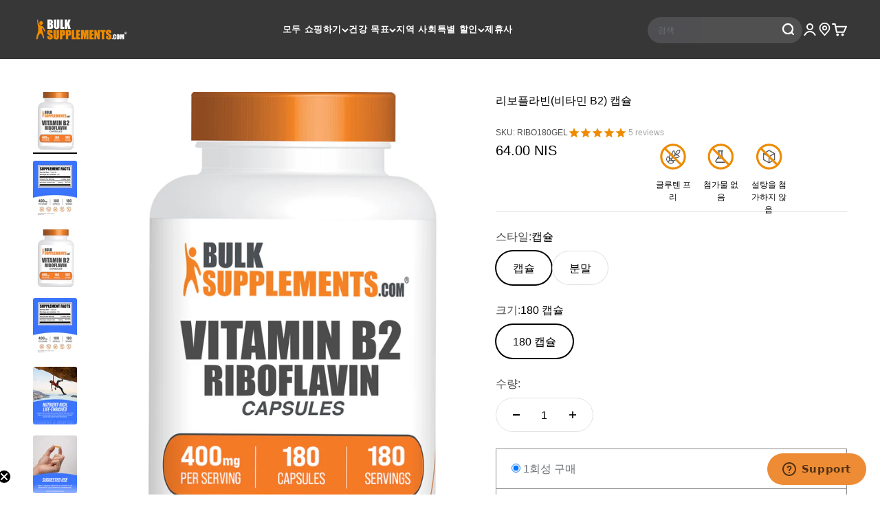

--- FILE ---
content_type: text/javascript; charset=utf-8
request_url: https://www.bulksupplements.com/ko-il/cart/update.js
body_size: 541
content:
{"token":"hWN7sWhgZJh0aPN3npErnl45?key=0d26315d59c2f02265b2b5b8c15b7e15","note":null,"attributes":{"language":"ko"},"original_total_price":0,"total_price":0,"total_discount":0,"total_weight":0.0,"item_count":0,"items":[],"requires_shipping":false,"currency":"ILS","items_subtotal_price":0,"cart_level_discount_applications":[],"discount_codes":[],"items_changelog":{"added":[]}}

--- FILE ---
content_type: text/javascript; charset=utf-8
request_url: https://www.bulksupplements.com/ko-il/cart.js
body_size: -758
content:
{"token":"hWN7sWhgZJh0aPN3npErnl45?key=0d26315d59c2f02265b2b5b8c15b7e15","note":"","attributes":{"language":"ko"},"original_total_price":0,"total_price":0,"total_discount":0,"total_weight":0.0,"item_count":0,"items":[],"requires_shipping":false,"currency":"ILS","items_subtotal_price":0,"cart_level_discount_applications":[],"discount_codes":[]}

--- FILE ---
content_type: text/javascript; charset=utf-8
request_url: https://www.bulksupplements.com/ko-il/cart.js
body_size: 9
content:
{"token":"hWN7sWhgZJh0aPN3npErnl45?key=0d26315d59c2f02265b2b5b8c15b7e15","note":"","attributes":{"language":"ko"},"original_total_price":0,"total_price":0,"total_discount":0,"total_weight":0.0,"item_count":0,"items":[],"requires_shipping":false,"currency":"ILS","items_subtotal_price":0,"cart_level_discount_applications":[],"discount_codes":[]}

--- FILE ---
content_type: text/javascript; charset=utf-8
request_url: https://www.bulksupplements.com/ko-il/products/%EB%A6%AC%EB%B3%B4%ED%94%8C%EB%9D%BC%EB%B9%88-%EC%95%8C%EC%95%BD.js
body_size: 1794
content:
{"id":7702360752322,"title":"리보플라빈(비타민 B2) 캡슐","handle":"리보플라빈-알약","description":"리보플라빈 캡슐을 소개합니다. 일상 영양 섭취의 핵심입니다. 우리는 좋은 건강의 기초가 필수 영양소에 있다고 믿으며, 비타민 B2 보충제인 리보플라빈 캡슐은 이 원칙을 증명합니다. 정밀하게 제조된 이 캡슐은 첨가물이나 불필요한 당분 없이 여러분의 건강을 지원하도록 설계되었습니다!","published_at":"2023-08-22T13:56:19-07:00","created_at":"2023-08-22T13:52:40-07:00","vendor":"BulkSupplements.com","type":"비타민 B","tags":["Best Seller","bitamin","bvitamin","Capsules","Els PW 8602","Energy","Energy Supplements","Form_capsules","Heart health","Hot Buys","Mens Health","Mood Support","Preworkout","Prop65","riboflavin 5 phosphate b2","Senior Health","Vision Health","Vitamin B","Vitamins","Vitamins \u0026 Minerals","vitimin","vitma","vitman","vitmin","vitsmin","Womens Health"],"price":6100,"price_min":6100,"price_max":15400,"available":true,"price_varies":true,"compare_at_price":null,"compare_at_price_min":0,"compare_at_price_max":0,"compare_at_price_varies":false,"variants":[{"id":43453761978562,"title":"캡슐 \/ 180 캡슐","option1":"캡슐","option2":"180 캡슐","option3":null,"sku":"RIBO180GEL","requires_shipping":true,"taxable":true,"featured_image":{"id":42728241987778,"product_id":7702360752322,"position":7,"created_at":"2025-09-09T08:36:06-07:00","updated_at":"2025-12-10T12:27:14-08:00","alt":null,"width":1139,"height":1500,"src":"https:\/\/cdn.shopify.com\/s\/files\/1\/0114\/8869\/0276\/files\/Vitamin-B2-Riboflavin-Capsules-180ct-Main-Image-V002_7c6d48ef-2a3b-4e7a-baed-3010f0ef2c3f.jpg?v=1765398434","variant_ids":[43453761978562]},"available":true,"name":"리보플라빈(비타민 B2) 캡슐 - 캡슐 \/ 180 캡슐","public_title":"캡슐 \/ 180 캡슐","options":["캡슐","180 캡슐"],"price":6400,"weight":150,"compare_at_price":null,"inventory_management":"shopify","barcode":"849720042910","featured_media":{"alt":null,"id":34319378284738,"position":7,"preview_image":{"aspect_ratio":0.759,"height":1500,"width":1139,"src":"https:\/\/cdn.shopify.com\/s\/files\/1\/0114\/8869\/0276\/files\/Vitamin-B2-Riboflavin-Capsules-180ct-Main-Image-V002_7c6d48ef-2a3b-4e7a-baed-3010f0ef2c3f.jpg?v=1765398434"}},"quantity_rule":{"min":1,"max":null,"increment":1},"quantity_price_breaks":[],"requires_selling_plan":false,"selling_plan_allocations":[{"price_adjustments":[{"position":1,"price":5760}],"price":5760,"compare_at_price":6400,"per_delivery_price":5760,"selling_plan_id":1315176642,"selling_plan_group_id":"657af039dc9093e89434d143e74ee63ea4d1edae"},{"price_adjustments":[{"position":1,"price":5760}],"price":5760,"compare_at_price":6400,"per_delivery_price":5760,"selling_plan_id":1315209410,"selling_plan_group_id":"657af039dc9093e89434d143e74ee63ea4d1edae"},{"price_adjustments":[{"position":1,"price":5760}],"price":5760,"compare_at_price":6400,"per_delivery_price":5760,"selling_plan_id":1315242178,"selling_plan_group_id":"657af039dc9093e89434d143e74ee63ea4d1edae"},{"price_adjustments":[{"position":1,"price":5760}],"price":5760,"compare_at_price":6400,"per_delivery_price":5760,"selling_plan_id":1315274946,"selling_plan_group_id":"657af039dc9093e89434d143e74ee63ea4d1edae"},{"price_adjustments":[{"position":1,"price":5760}],"price":5760,"compare_at_price":6400,"per_delivery_price":5760,"selling_plan_id":1315307714,"selling_plan_group_id":"657af039dc9093e89434d143e74ee63ea4d1edae"},{"price_adjustments":[{"position":1,"price":5760}],"price":5760,"compare_at_price":6400,"per_delivery_price":5760,"selling_plan_id":1315340482,"selling_plan_group_id":"657af039dc9093e89434d143e74ee63ea4d1edae"}]},{"id":44315482816706,"title":"분말 \/ 100 그램 (3.5 온스)","option1":"분말","option2":"100 그램 (3.5 온스)","option3":null,"sku":"RIBO100","requires_shipping":true,"taxable":true,"featured_image":{"id":43466306060482,"product_id":7702360752322,"position":8,"created_at":"2025-11-25T08:52:49-08:00","updated_at":"2025-12-10T12:27:14-08:00","alt":null,"width":1139,"height":1500,"src":"https:\/\/cdn.shopify.com\/s\/files\/1\/0114\/8869\/0276\/files\/Vitamin-B2-Riboflavin-Powder-100g-Main-Image-V002_bc5a1e34-9c38-4cf9-9b92-88c53c9b152b.jpg?v=1765398434","variant_ids":[44315482816706]},"available":true,"name":"리보플라빈(비타민 B2) 캡슐 - 분말 \/ 100 그램 (3.5 온스)","public_title":"분말 \/ 100 그램 (3.5 온스)","options":["분말","100 그램 (3.5 온스)"],"price":6100,"weight":100,"compare_at_price":null,"inventory_management":"shopify","barcode":"849720008084","featured_media":{"alt":null,"id":35016487108802,"position":8,"preview_image":{"aspect_ratio":0.759,"height":1500,"width":1139,"src":"https:\/\/cdn.shopify.com\/s\/files\/1\/0114\/8869\/0276\/files\/Vitamin-B2-Riboflavin-Powder-100g-Main-Image-V002_bc5a1e34-9c38-4cf9-9b92-88c53c9b152b.jpg?v=1765398434"}},"quantity_rule":{"min":1,"max":null,"increment":1},"quantity_price_breaks":[],"requires_selling_plan":false,"selling_plan_allocations":[{"price_adjustments":[{"position":1,"price":5490}],"price":5490,"compare_at_price":6100,"per_delivery_price":5490,"selling_plan_id":1315176642,"selling_plan_group_id":"657af039dc9093e89434d143e74ee63ea4d1edae"},{"price_adjustments":[{"position":1,"price":5490}],"price":5490,"compare_at_price":6100,"per_delivery_price":5490,"selling_plan_id":1315209410,"selling_plan_group_id":"657af039dc9093e89434d143e74ee63ea4d1edae"},{"price_adjustments":[{"position":1,"price":5490}],"price":5490,"compare_at_price":6100,"per_delivery_price":5490,"selling_plan_id":1315242178,"selling_plan_group_id":"657af039dc9093e89434d143e74ee63ea4d1edae"},{"price_adjustments":[{"position":1,"price":5490}],"price":5490,"compare_at_price":6100,"per_delivery_price":5490,"selling_plan_id":1315274946,"selling_plan_group_id":"657af039dc9093e89434d143e74ee63ea4d1edae"},{"price_adjustments":[{"position":1,"price":5490}],"price":5490,"compare_at_price":6100,"per_delivery_price":5490,"selling_plan_id":1315307714,"selling_plan_group_id":"657af039dc9093e89434d143e74ee63ea4d1edae"},{"price_adjustments":[{"position":1,"price":5490}],"price":5490,"compare_at_price":6100,"per_delivery_price":5490,"selling_plan_id":1315340482,"selling_plan_group_id":"657af039dc9093e89434d143e74ee63ea4d1edae"}]},{"id":44315485405378,"title":"분말 \/ 250 그램 (8.8 온스)","option1":"분말","option2":"250 그램 (8.8 온스)","option3":null,"sku":"RIBO250","requires_shipping":true,"taxable":true,"featured_image":{"id":43466307698882,"product_id":7702360752322,"position":9,"created_at":"2025-11-25T08:53:02-08:00","updated_at":"2025-12-10T12:27:14-08:00","alt":null,"width":1139,"height":1500,"src":"https:\/\/cdn.shopify.com\/s\/files\/1\/0114\/8869\/0276\/files\/Vitamin-B2-Riboflavin-Powder-250g-Main-Image-V002_6fa3b416-5333-465e-91a0-77fd15271787.jpg?v=1765398434","variant_ids":[44315485405378]},"available":true,"name":"리보플라빈(비타민 B2) 캡슐 - 분말 \/ 250 그램 (8.8 온스)","public_title":"분말 \/ 250 그램 (8.8 온스)","options":["분말","250 그램 (8.8 온스)"],"price":9900,"weight":250,"compare_at_price":null,"inventory_management":"shopify","barcode":"849720008091","featured_media":{"alt":null,"id":35016488747202,"position":9,"preview_image":{"aspect_ratio":0.759,"height":1500,"width":1139,"src":"https:\/\/cdn.shopify.com\/s\/files\/1\/0114\/8869\/0276\/files\/Vitamin-B2-Riboflavin-Powder-250g-Main-Image-V002_6fa3b416-5333-465e-91a0-77fd15271787.jpg?v=1765398434"}},"quantity_rule":{"min":1,"max":null,"increment":1},"quantity_price_breaks":[],"requires_selling_plan":false,"selling_plan_allocations":[{"price_adjustments":[{"position":1,"price":8910}],"price":8910,"compare_at_price":9900,"per_delivery_price":8910,"selling_plan_id":1315176642,"selling_plan_group_id":"657af039dc9093e89434d143e74ee63ea4d1edae"},{"price_adjustments":[{"position":1,"price":8910}],"price":8910,"compare_at_price":9900,"per_delivery_price":8910,"selling_plan_id":1315209410,"selling_plan_group_id":"657af039dc9093e89434d143e74ee63ea4d1edae"},{"price_adjustments":[{"position":1,"price":8910}],"price":8910,"compare_at_price":9900,"per_delivery_price":8910,"selling_plan_id":1315242178,"selling_plan_group_id":"657af039dc9093e89434d143e74ee63ea4d1edae"},{"price_adjustments":[{"position":1,"price":8910}],"price":8910,"compare_at_price":9900,"per_delivery_price":8910,"selling_plan_id":1315274946,"selling_plan_group_id":"657af039dc9093e89434d143e74ee63ea4d1edae"},{"price_adjustments":[{"position":1,"price":8910}],"price":8910,"compare_at_price":9900,"per_delivery_price":8910,"selling_plan_id":1315307714,"selling_plan_group_id":"657af039dc9093e89434d143e74ee63ea4d1edae"},{"price_adjustments":[{"position":1,"price":8910}],"price":8910,"compare_at_price":9900,"per_delivery_price":8910,"selling_plan_id":1315340482,"selling_plan_group_id":"657af039dc9093e89434d143e74ee63ea4d1edae"}]},{"id":44315486355650,"title":"분말 \/ 500 그램 (1.1 파운드)","option1":"분말","option2":"500 그램 (1.1 파운드)","option3":null,"sku":"RIBO500","requires_shipping":true,"taxable":true,"featured_image":{"id":43466308681922,"product_id":7702360752322,"position":10,"created_at":"2025-11-25T08:53:12-08:00","updated_at":"2025-12-10T12:27:14-08:00","alt":null,"width":1139,"height":1500,"src":"https:\/\/cdn.shopify.com\/s\/files\/1\/0114\/8869\/0276\/files\/Vitamin-B2-Riboflavin-Powder-500g-Main-Image-V002_1a8e4322-0f20-466b-afae-3eb24635c3e8.jpg?v=1765398434","variant_ids":[44315486355650]},"available":true,"name":"리보플라빈(비타민 B2) 캡슐 - 분말 \/ 500 그램 (1.1 파운드)","public_title":"분말 \/ 500 그램 (1.1 파운드)","options":["분말","500 그램 (1.1 파운드)"],"price":15400,"weight":500,"compare_at_price":null,"inventory_management":"shopify","barcode":"849720008107","featured_media":{"alt":null,"id":35016489730242,"position":10,"preview_image":{"aspect_ratio":0.759,"height":1500,"width":1139,"src":"https:\/\/cdn.shopify.com\/s\/files\/1\/0114\/8869\/0276\/files\/Vitamin-B2-Riboflavin-Powder-500g-Main-Image-V002_1a8e4322-0f20-466b-afae-3eb24635c3e8.jpg?v=1765398434"}},"quantity_rule":{"min":1,"max":null,"increment":1},"quantity_price_breaks":[],"requires_selling_plan":false,"selling_plan_allocations":[{"price_adjustments":[{"position":1,"price":13860}],"price":13860,"compare_at_price":15400,"per_delivery_price":13860,"selling_plan_id":1315176642,"selling_plan_group_id":"657af039dc9093e89434d143e74ee63ea4d1edae"},{"price_adjustments":[{"position":1,"price":13860}],"price":13860,"compare_at_price":15400,"per_delivery_price":13860,"selling_plan_id":1315209410,"selling_plan_group_id":"657af039dc9093e89434d143e74ee63ea4d1edae"},{"price_adjustments":[{"position":1,"price":13860}],"price":13860,"compare_at_price":15400,"per_delivery_price":13860,"selling_plan_id":1315242178,"selling_plan_group_id":"657af039dc9093e89434d143e74ee63ea4d1edae"},{"price_adjustments":[{"position":1,"price":13860}],"price":13860,"compare_at_price":15400,"per_delivery_price":13860,"selling_plan_id":1315274946,"selling_plan_group_id":"657af039dc9093e89434d143e74ee63ea4d1edae"},{"price_adjustments":[{"position":1,"price":13860}],"price":13860,"compare_at_price":15400,"per_delivery_price":13860,"selling_plan_id":1315307714,"selling_plan_group_id":"657af039dc9093e89434d143e74ee63ea4d1edae"},{"price_adjustments":[{"position":1,"price":13860}],"price":13860,"compare_at_price":15400,"per_delivery_price":13860,"selling_plan_id":1315340482,"selling_plan_group_id":"657af039dc9093e89434d143e74ee63ea4d1edae"}]}],"images":["\/\/cdn.shopify.com\/s\/files\/1\/0114\/8869\/0276\/files\/Vitamin-B2-Riboflavin-Capsules-180ct-Main-Image-V002.jpg?v=1762198536","\/\/cdn.shopify.com\/s\/files\/1\/0114\/8869\/0276\/files\/Riboflavin-Capsules-240ct-Label-V004.jpg?v=1765398434","\/\/cdn.shopify.com\/s\/files\/1\/0114\/8869\/0276\/files\/Riboflavin-Vitamin-B2-Category-Image.jpg?v=1765398434","\/\/cdn.shopify.com\/s\/files\/1\/0114\/8869\/0276\/files\/Riboflavin-Vitamin-B2-Capsules-Suggested-Use-Image-V002.jpg?v=1765398434","\/\/cdn.shopify.com\/s\/files\/1\/0114\/8869\/0276\/files\/Trusted-Quality.jpg?v=1767805491","\/\/cdn.shopify.com\/s\/files\/1\/0114\/8869\/0276\/files\/Riboflavin-Capsules-180ct-Bag-Label.jpg?v=1765398434","\/\/cdn.shopify.com\/s\/files\/1\/0114\/8869\/0276\/files\/Vitamin-B2-Riboflavin-Capsules-180ct-Main-Image-V002_7c6d48ef-2a3b-4e7a-baed-3010f0ef2c3f.jpg?v=1765398434","\/\/cdn.shopify.com\/s\/files\/1\/0114\/8869\/0276\/files\/Vitamin-B2-Riboflavin-Powder-100g-Main-Image-V002_bc5a1e34-9c38-4cf9-9b92-88c53c9b152b.jpg?v=1765398434","\/\/cdn.shopify.com\/s\/files\/1\/0114\/8869\/0276\/files\/Vitamin-B2-Riboflavin-Powder-250g-Main-Image-V002_6fa3b416-5333-465e-91a0-77fd15271787.jpg?v=1765398434","\/\/cdn.shopify.com\/s\/files\/1\/0114\/8869\/0276\/files\/Vitamin-B2-Riboflavin-Powder-500g-Main-Image-V002_1a8e4322-0f20-466b-afae-3eb24635c3e8.jpg?v=1765398434"],"featured_image":"\/\/cdn.shopify.com\/s\/files\/1\/0114\/8869\/0276\/files\/Vitamin-B2-Riboflavin-Capsules-180ct-Main-Image-V002.jpg?v=1762198536","options":[{"name":"스타일","position":1,"values":["캡슐","분말"]},{"name":"크기","position":2,"values":["180 캡슐","100 그램 (3.5 온스)","250 그램 (8.8 온스)","500 그램 (1.1 파운드)"]}],"url":"\/ko-il\/products\/%EB%A6%AC%EB%B3%B4%ED%94%8C%EB%9D%BC%EB%B9%88-%EC%95%8C%EC%95%BD","media":[{"alt":"BulkSupplements.com Riboflavin (Vitamin B2) 400mg 180 capsules bottle image","id":33532271886530,"position":1,"preview_image":{"aspect_ratio":0.759,"height":1500,"width":1139,"src":"https:\/\/cdn.shopify.com\/s\/files\/1\/0114\/8869\/0276\/files\/Vitamin-B2-Riboflavin-Capsules-180ct-Main-Image-V002.jpg?v=1762198536"},"aspect_ratio":0.759,"height":1500,"media_type":"image","src":"https:\/\/cdn.shopify.com\/s\/files\/1\/0114\/8869\/0276\/files\/Vitamin-B2-Riboflavin-Capsules-180ct-Main-Image-V002.jpg?v=1762198536","width":1139},{"alt":"Riboflavin Capsules 180ct Label","id":35178730717378,"position":2,"preview_image":{"aspect_ratio":0.759,"height":1500,"width":1139,"src":"https:\/\/cdn.shopify.com\/s\/files\/1\/0114\/8869\/0276\/files\/Riboflavin-Capsules-240ct-Label-V004.jpg?v=1765398434"},"aspect_ratio":0.759,"height":1500,"media_type":"image","src":"https:\/\/cdn.shopify.com\/s\/files\/1\/0114\/8869\/0276\/files\/Riboflavin-Capsules-240ct-Label-V004.jpg?v=1765398434","width":1139},{"alt":"Vitamins and minerals category image","id":32831790514370,"position":3,"preview_image":{"aspect_ratio":0.759,"height":1500,"width":1139,"src":"https:\/\/cdn.shopify.com\/s\/files\/1\/0114\/8869\/0276\/files\/Riboflavin-Vitamin-B2-Category-Image.jpg?v=1765398434"},"aspect_ratio":0.759,"height":1500,"media_type":"image","src":"https:\/\/cdn.shopify.com\/s\/files\/1\/0114\/8869\/0276\/files\/Riboflavin-Vitamin-B2-Category-Image.jpg?v=1765398434","width":1139},{"alt":"Riboflavin (Vitamin B2) capsules suggested use image","id":33521559011522,"position":4,"preview_image":{"aspect_ratio":0.759,"height":1500,"width":1139,"src":"https:\/\/cdn.shopify.com\/s\/files\/1\/0114\/8869\/0276\/files\/Riboflavin-Vitamin-B2-Capsules-Suggested-Use-Image-V002.jpg?v=1765398434"},"aspect_ratio":0.759,"height":1500,"media_type":"image","src":"https:\/\/cdn.shopify.com\/s\/files\/1\/0114\/8869\/0276\/files\/Riboflavin-Vitamin-B2-Capsules-Suggested-Use-Image-V002.jpg?v=1765398434","width":1139},{"alt":"Trusted quality image","id":32443113242818,"position":5,"preview_image":{"aspect_ratio":0.759,"height":1500,"width":1139,"src":"https:\/\/cdn.shopify.com\/s\/files\/1\/0114\/8869\/0276\/files\/Trusted-Quality.jpg?v=1767805491"},"aspect_ratio":0.759,"height":1500,"media_type":"image","src":"https:\/\/cdn.shopify.com\/s\/files\/1\/0114\/8869\/0276\/files\/Trusted-Quality.jpg?v=1767805491","width":1139},{"alt":"Riboflavin Capsules 180ct Bag Label","id":35178730684610,"position":6,"preview_image":{"aspect_ratio":1.001,"height":718,"width":719,"src":"https:\/\/cdn.shopify.com\/s\/files\/1\/0114\/8869\/0276\/files\/Riboflavin-Capsules-180ct-Bag-Label.jpg?v=1765398434"},"aspect_ratio":1.001,"height":718,"media_type":"image","src":"https:\/\/cdn.shopify.com\/s\/files\/1\/0114\/8869\/0276\/files\/Riboflavin-Capsules-180ct-Bag-Label.jpg?v=1765398434","width":719},{"alt":null,"id":34319378284738,"position":7,"preview_image":{"aspect_ratio":0.759,"height":1500,"width":1139,"src":"https:\/\/cdn.shopify.com\/s\/files\/1\/0114\/8869\/0276\/files\/Vitamin-B2-Riboflavin-Capsules-180ct-Main-Image-V002_7c6d48ef-2a3b-4e7a-baed-3010f0ef2c3f.jpg?v=1765398434"},"aspect_ratio":0.759,"height":1500,"media_type":"image","src":"https:\/\/cdn.shopify.com\/s\/files\/1\/0114\/8869\/0276\/files\/Vitamin-B2-Riboflavin-Capsules-180ct-Main-Image-V002_7c6d48ef-2a3b-4e7a-baed-3010f0ef2c3f.jpg?v=1765398434","width":1139},{"alt":null,"id":35016487108802,"position":8,"preview_image":{"aspect_ratio":0.759,"height":1500,"width":1139,"src":"https:\/\/cdn.shopify.com\/s\/files\/1\/0114\/8869\/0276\/files\/Vitamin-B2-Riboflavin-Powder-100g-Main-Image-V002_bc5a1e34-9c38-4cf9-9b92-88c53c9b152b.jpg?v=1765398434"},"aspect_ratio":0.759,"height":1500,"media_type":"image","src":"https:\/\/cdn.shopify.com\/s\/files\/1\/0114\/8869\/0276\/files\/Vitamin-B2-Riboflavin-Powder-100g-Main-Image-V002_bc5a1e34-9c38-4cf9-9b92-88c53c9b152b.jpg?v=1765398434","width":1139},{"alt":null,"id":35016488747202,"position":9,"preview_image":{"aspect_ratio":0.759,"height":1500,"width":1139,"src":"https:\/\/cdn.shopify.com\/s\/files\/1\/0114\/8869\/0276\/files\/Vitamin-B2-Riboflavin-Powder-250g-Main-Image-V002_6fa3b416-5333-465e-91a0-77fd15271787.jpg?v=1765398434"},"aspect_ratio":0.759,"height":1500,"media_type":"image","src":"https:\/\/cdn.shopify.com\/s\/files\/1\/0114\/8869\/0276\/files\/Vitamin-B2-Riboflavin-Powder-250g-Main-Image-V002_6fa3b416-5333-465e-91a0-77fd15271787.jpg?v=1765398434","width":1139},{"alt":null,"id":35016489730242,"position":10,"preview_image":{"aspect_ratio":0.759,"height":1500,"width":1139,"src":"https:\/\/cdn.shopify.com\/s\/files\/1\/0114\/8869\/0276\/files\/Vitamin-B2-Riboflavin-Powder-500g-Main-Image-V002_1a8e4322-0f20-466b-afae-3eb24635c3e8.jpg?v=1765398434"},"aspect_ratio":0.759,"height":1500,"media_type":"image","src":"https:\/\/cdn.shopify.com\/s\/files\/1\/0114\/8869\/0276\/files\/Vitamin-B2-Riboflavin-Powder-500g-Main-Image-V002_1a8e4322-0f20-466b-afae-3eb24635c3e8.jpg?v=1765398434","width":1139}],"requires_selling_plan":false,"selling_plan_groups":[{"id":"657af039dc9093e89434d143e74ee63ea4d1edae","name":"구독하고 저장하세요","options":[{"name":"배달 간격","position":1,"values":["1개월마다 배송","2개월마다 배송","3개월마다 배송","4개월마다 배송","5개월마다 배송","6개월마다 배송"]}],"selling_plans":[{"id":1315176642,"name":"1개월마다 배송, 10% 할인","description":null,"options":[{"name":"배달 간격","position":1,"value":"1개월마다 배송"}],"recurring_deliveries":true,"price_adjustments":[{"order_count":null,"position":1,"value_type":"percentage","value":10}]},{"id":1315209410,"name":"2개월마다 배송, 10% 할인","description":null,"options":[{"name":"배달 간격","position":1,"value":"2개월마다 배송"}],"recurring_deliveries":true,"price_adjustments":[{"order_count":null,"position":1,"value_type":"percentage","value":10}]},{"id":1315242178,"name":"3개월마다 배송, 10% 할인","description":null,"options":[{"name":"배달 간격","position":1,"value":"3개월마다 배송"}],"recurring_deliveries":true,"price_adjustments":[{"order_count":null,"position":1,"value_type":"percentage","value":10}]},{"id":1315274946,"name":"4개월마다 배송, 10% 할인","description":null,"options":[{"name":"배달 간격","position":1,"value":"4개월마다 배송"}],"recurring_deliveries":true,"price_adjustments":[{"order_count":null,"position":1,"value_type":"percentage","value":10}]},{"id":1315307714,"name":"5개월마다 배송, 10% 할인","description":null,"options":[{"name":"배달 간격","position":1,"value":"5개월마다 배송"}],"recurring_deliveries":true,"price_adjustments":[{"order_count":null,"position":1,"value_type":"percentage","value":10}]},{"id":1315340482,"name":"6개월마다 배송, 10% 할인","description":null,"options":[{"name":"배달 간격","position":1,"value":"6개월마다 배송"}],"recurring_deliveries":true,"price_adjustments":[{"order_count":null,"position":1,"value_type":"percentage","value":10}]}],"app_id":null}]}

--- FILE ---
content_type: text/javascript; charset=utf-8
request_url: https://www.bulksupplements.com/ko-il/cart.js
body_size: 1
content:
{"token":"hWN7sWhgZJh0aPN3npErnl45?key=0d26315d59c2f02265b2b5b8c15b7e15","note":"","attributes":{"language":"ko"},"original_total_price":0,"total_price":0,"total_discount":0,"total_weight":0.0,"item_count":0,"items":[],"requires_shipping":false,"currency":"ILS","items_subtotal_price":0,"cart_level_discount_applications":[],"discount_codes":[]}

--- FILE ---
content_type: text/javascript; charset=utf-8
request_url: https://www.bulksupplements.com/ko-il/products/multivitamin-for-men-over-50.js
body_size: 998
content:
{"id":7928129093826,"title":"남성용 50세 이상 종합비타민 소프트젤","handle":"multivitamin-for-men-over-50","description":"50세 이상 남성을 위한 멀티비타민 소프트젤은 50세 이상 남성의 고유한 영양 요구를 충족하도록 정성스럽게 제작되었습니다. 필수 비타민과 미네랄의 종합적인 혼합물로 강화된 이 소프트젤은 성숙한 남성의 전반적인 건강, 활력 및 웰빙을 증진하도록 설계되었습니다. 각 소프트젤에는 심장 건강, 뼈 강도, 에너지 수준 등 노화와 관련된 특정 건강 문제를 겨냥한 영양소가 가득하여 활기차고 에너지 넘치는 생활을 유지할 수 있도록 도와줍니다.","published_at":"2024-04-19T09:10:06-07:00","created_at":"2024-04-19T08:27:07-07:00","vendor":"BulkSupplements.com","type":"다양한 비타민","tags":["Amino Acids","Antioxidants","Bone Health","Bowel Support","Els PW 8602","Form_Softgel","Intestinal Support","Magnesium","Mens Health","mineral supplements","Minerals","multiviatimin","Nerve Health","Nervous System Health","NEW IMMUNITY","omega","Prop65","Prostate Health","Senior Health","Sexual Health","Skin Health","Stomach Health","trace minerals","Vision Health","Vitamin A","Vitamin B","Vitamin C","Vitamin D","Vitamin E","Vitamin K","Vitamins","Vitamins \u0026 Minerals","vitimin","vitma","vitman","vitmin","vitsmin","Weight Loss","Zinc"],"price":10300,"price_min":10300,"price_max":10300,"available":true,"price_varies":false,"compare_at_price":null,"compare_at_price_min":0,"compare_at_price_max":0,"compare_at_price_varies":false,"variants":[{"id":44506114851010,"title":"소프트젤 \/ 300 소프트젤","option1":"소프트젤","option2":"300 소프트젤","option3":null,"sku":"MLTIVITM50300SG","requires_shipping":true,"taxable":true,"featured_image":{"id":40613792743618,"product_id":7928129093826,"position":1,"created_at":"2024-08-20T08:54:24-07:00","updated_at":"2025-11-03T11:38:53-08:00","alt":"BulkSupplements.com Multivitamins for Men 50+ 300 softgels bottle image","width":2048,"height":2048,"src":"https:\/\/cdn.shopify.com\/s\/files\/1\/0114\/8869\/0276\/files\/MLTI.MENS.50_.300ct.jpg?v=1762198733","variant_ids":[44506114851010]},"available":true,"name":"남성용 50세 이상 종합비타민 소프트젤 - 소프트젤 \/ 300 소프트젤","public_title":"소프트젤 \/ 300 소프트젤","options":["소프트젤","300 소프트젤"],"price":10300,"weight":519,"compare_at_price":null,"inventory_management":"shopify","barcode":"849720043399","featured_media":{"alt":"BulkSupplements.com Multivitamins for Men 50+ 300 softgels bottle image","id":32998163185858,"position":1,"preview_image":{"aspect_ratio":1.0,"height":2048,"width":2048,"src":"https:\/\/cdn.shopify.com\/s\/files\/1\/0114\/8869\/0276\/files\/MLTI.MENS.50_.300ct.jpg?v=1762198733"}},"quantity_rule":{"min":1,"max":null,"increment":1},"quantity_price_breaks":[],"requires_selling_plan":false,"selling_plan_allocations":[{"price_adjustments":[{"position":1,"price":9270}],"price":9270,"compare_at_price":10300,"per_delivery_price":9270,"selling_plan_id":1314160834,"selling_plan_group_id":"657af039dc9093e89434d143e74ee63ea4d1edae"},{"price_adjustments":[{"position":1,"price":9270}],"price":9270,"compare_at_price":10300,"per_delivery_price":9270,"selling_plan_id":1314193602,"selling_plan_group_id":"657af039dc9093e89434d143e74ee63ea4d1edae"},{"price_adjustments":[{"position":1,"price":9270}],"price":9270,"compare_at_price":10300,"per_delivery_price":9270,"selling_plan_id":1314226370,"selling_plan_group_id":"657af039dc9093e89434d143e74ee63ea4d1edae"},{"price_adjustments":[{"position":1,"price":9270}],"price":9270,"compare_at_price":10300,"per_delivery_price":9270,"selling_plan_id":1314259138,"selling_plan_group_id":"657af039dc9093e89434d143e74ee63ea4d1edae"},{"price_adjustments":[{"position":1,"price":9270}],"price":9270,"compare_at_price":10300,"per_delivery_price":9270,"selling_plan_id":1314291906,"selling_plan_group_id":"657af039dc9093e89434d143e74ee63ea4d1edae"},{"price_adjustments":[{"position":1,"price":9270}],"price":9270,"compare_at_price":10300,"per_delivery_price":9270,"selling_plan_id":1314324674,"selling_plan_group_id":"657af039dc9093e89434d143e74ee63ea4d1edae"}]}],"images":["\/\/cdn.shopify.com\/s\/files\/1\/0114\/8869\/0276\/files\/MLTI.MENS.50_.300ct.jpg?v=1762198733","\/\/cdn.shopify.com\/s\/files\/1\/0114\/8869\/0276\/files\/Multivitamins-for-Men-50_-Softgels-300ct-Label-V002.jpg?v=1746140215","\/\/cdn.shopify.com\/s\/files\/1\/0114\/8869\/0276\/files\/Multivitamins-for-Men-50-Plus-Softgels-Category-Image.jpg?v=1746140215","\/\/cdn.shopify.com\/s\/files\/1\/0114\/8869\/0276\/files\/Multivitamin-Softgels-Suggested-Use-Image-V002_1.jpg?v=1746198383","\/\/cdn.shopify.com\/s\/files\/1\/0114\/8869\/0276\/files\/Trusted-Quality.jpg?v=1767805491"],"featured_image":"\/\/cdn.shopify.com\/s\/files\/1\/0114\/8869\/0276\/files\/MLTI.MENS.50_.300ct.jpg?v=1762198733","options":[{"name":"스타일","position":1,"values":["소프트젤"]},{"name":"크기","position":2,"values":["300 소프트젤"]}],"url":"\/ko-il\/products\/multivitamin-for-men-over-50","media":[{"alt":"BulkSupplements.com Multivitamins for Men 50+ 300 softgels bottle image","id":32998163185858,"position":1,"preview_image":{"aspect_ratio":1.0,"height":2048,"width":2048,"src":"https:\/\/cdn.shopify.com\/s\/files\/1\/0114\/8869\/0276\/files\/MLTI.MENS.50_.300ct.jpg?v=1762198733"},"aspect_ratio":1.0,"height":2048,"media_type":"image","src":"https:\/\/cdn.shopify.com\/s\/files\/1\/0114\/8869\/0276\/files\/MLTI.MENS.50_.300ct.jpg?v=1762198733","width":2048},{"alt":"Multivitamins for men 50+ 300 softgels label","id":33654794682562,"position":2,"preview_image":{"aspect_ratio":0.759,"height":1500,"width":1139,"src":"https:\/\/cdn.shopify.com\/s\/files\/1\/0114\/8869\/0276\/files\/Multivitamins-for-Men-50_-Softgels-300ct-Label-V002.jpg?v=1746140215"},"aspect_ratio":0.759,"height":1500,"media_type":"image","src":"https:\/\/cdn.shopify.com\/s\/files\/1\/0114\/8869\/0276\/files\/Multivitamins-for-Men-50_-Softgels-300ct-Label-V002.jpg?v=1746140215","width":1139},{"alt":"Vitamins and minerals category image","id":32894843420866,"position":3,"preview_image":{"aspect_ratio":0.759,"height":1500,"width":1139,"src":"https:\/\/cdn.shopify.com\/s\/files\/1\/0114\/8869\/0276\/files\/Multivitamins-for-Men-50-Plus-Softgels-Category-Image.jpg?v=1746140215"},"aspect_ratio":0.759,"height":1500,"media_type":"image","src":"https:\/\/cdn.shopify.com\/s\/files\/1\/0114\/8869\/0276\/files\/Multivitamins-for-Men-50-Plus-Softgels-Category-Image.jpg?v=1746140215","width":1139},{"alt":"Multivitamins suggested use image","id":33654794715330,"position":4,"preview_image":{"aspect_ratio":0.759,"height":1500,"width":1139,"src":"https:\/\/cdn.shopify.com\/s\/files\/1\/0114\/8869\/0276\/files\/Multivitamin-Softgels-Suggested-Use-Image-V002_1.jpg?v=1746198383"},"aspect_ratio":0.759,"height":1500,"media_type":"image","src":"https:\/\/cdn.shopify.com\/s\/files\/1\/0114\/8869\/0276\/files\/Multivitamin-Softgels-Suggested-Use-Image-V002_1.jpg?v=1746198383","width":1139},{"alt":"Trusted quality image","id":32443113242818,"position":5,"preview_image":{"aspect_ratio":0.759,"height":1500,"width":1139,"src":"https:\/\/cdn.shopify.com\/s\/files\/1\/0114\/8869\/0276\/files\/Trusted-Quality.jpg?v=1767805491"},"aspect_ratio":0.759,"height":1500,"media_type":"image","src":"https:\/\/cdn.shopify.com\/s\/files\/1\/0114\/8869\/0276\/files\/Trusted-Quality.jpg?v=1767805491","width":1139}],"requires_selling_plan":false,"selling_plan_groups":[{"id":"657af039dc9093e89434d143e74ee63ea4d1edae","name":"구독하고 저장하세요","options":[{"name":"배달 간격","position":1,"values":["1개월마다 배송","2개월마다 배송","3개월마다 배송","4개월마다 배송","5개월마다 배송","6개월마다 배송"]}],"selling_plans":[{"id":1314160834,"name":"1개월마다 배송, 10% 할인","description":null,"options":[{"name":"배달 간격","position":1,"value":"1개월마다 배송"}],"recurring_deliveries":true,"price_adjustments":[{"order_count":null,"position":1,"value_type":"percentage","value":10}]},{"id":1314193602,"name":"2개월마다 배송, 10% 할인","description":null,"options":[{"name":"배달 간격","position":1,"value":"2개월마다 배송"}],"recurring_deliveries":true,"price_adjustments":[{"order_count":null,"position":1,"value_type":"percentage","value":10}]},{"id":1314226370,"name":"3개월마다 배송, 10% 할인","description":null,"options":[{"name":"배달 간격","position":1,"value":"3개월마다 배송"}],"recurring_deliveries":true,"price_adjustments":[{"order_count":null,"position":1,"value_type":"percentage","value":10}]},{"id":1314259138,"name":"4개월마다 배송, 10% 할인","description":null,"options":[{"name":"배달 간격","position":1,"value":"4개월마다 배송"}],"recurring_deliveries":true,"price_adjustments":[{"order_count":null,"position":1,"value_type":"percentage","value":10}]},{"id":1314291906,"name":"5개월마다 배송, 10% 할인","description":null,"options":[{"name":"배달 간격","position":1,"value":"5개월마다 배송"}],"recurring_deliveries":true,"price_adjustments":[{"order_count":null,"position":1,"value_type":"percentage","value":10}]},{"id":1314324674,"name":"6개월마다 배송, 10% 할인","description":null,"options":[{"name":"배달 간격","position":1,"value":"6개월마다 배송"}],"recurring_deliveries":true,"price_adjustments":[{"order_count":null,"position":1,"value_type":"percentage","value":10}]}],"app_id":null}]}

--- FILE ---
content_type: text/javascript; charset=utf-8
request_url: https://www.bulksupplements.com/ko-il/cart.js
body_size: -3
content:
{"token":"hWN7sWhgZJh0aPN3npErnl45?key=0d26315d59c2f02265b2b5b8c15b7e15","note":"","attributes":{"language":"ko"},"original_total_price":0,"total_price":0,"total_discount":0,"total_weight":0.0,"item_count":0,"items":[],"requires_shipping":false,"currency":"ILS","items_subtotal_price":0,"cart_level_discount_applications":[],"discount_codes":[]}

--- FILE ---
content_type: text/javascript; charset=utf-8
request_url: https://www.bulksupplements.com/ko-il/products/%EB%A6%AC%EB%B3%B4%ED%94%8C%EB%9D%BC%EB%B9%88-%EC%95%8C%EC%95%BD.js
body_size: 1977
content:
{"id":7702360752322,"title":"리보플라빈(비타민 B2) 캡슐","handle":"리보플라빈-알약","description":"리보플라빈 캡슐을 소개합니다. 일상 영양 섭취의 핵심입니다. 우리는 좋은 건강의 기초가 필수 영양소에 있다고 믿으며, 비타민 B2 보충제인 리보플라빈 캡슐은 이 원칙을 증명합니다. 정밀하게 제조된 이 캡슐은 첨가물이나 불필요한 당분 없이 여러분의 건강을 지원하도록 설계되었습니다!","published_at":"2023-08-22T13:56:19-07:00","created_at":"2023-08-22T13:52:40-07:00","vendor":"BulkSupplements.com","type":"비타민 B","tags":["Best Seller","bitamin","bvitamin","Capsules","Els PW 8602","Energy","Energy Supplements","Form_capsules","Heart health","Hot Buys","Mens Health","Mood Support","Preworkout","Prop65","riboflavin 5 phosphate b2","Senior Health","Vision Health","Vitamin B","Vitamins","Vitamins \u0026 Minerals","vitimin","vitma","vitman","vitmin","vitsmin","Womens Health"],"price":6100,"price_min":6100,"price_max":15400,"available":true,"price_varies":true,"compare_at_price":null,"compare_at_price_min":0,"compare_at_price_max":0,"compare_at_price_varies":false,"variants":[{"id":43453761978562,"title":"캡슐 \/ 180 캡슐","option1":"캡슐","option2":"180 캡슐","option3":null,"sku":"RIBO180GEL","requires_shipping":true,"taxable":true,"featured_image":{"id":42728241987778,"product_id":7702360752322,"position":7,"created_at":"2025-09-09T08:36:06-07:00","updated_at":"2025-12-10T12:27:14-08:00","alt":null,"width":1139,"height":1500,"src":"https:\/\/cdn.shopify.com\/s\/files\/1\/0114\/8869\/0276\/files\/Vitamin-B2-Riboflavin-Capsules-180ct-Main-Image-V002_7c6d48ef-2a3b-4e7a-baed-3010f0ef2c3f.jpg?v=1765398434","variant_ids":[43453761978562]},"available":true,"name":"리보플라빈(비타민 B2) 캡슐 - 캡슐 \/ 180 캡슐","public_title":"캡슐 \/ 180 캡슐","options":["캡슐","180 캡슐"],"price":6400,"weight":150,"compare_at_price":null,"inventory_management":"shopify","barcode":"849720042910","featured_media":{"alt":null,"id":34319378284738,"position":7,"preview_image":{"aspect_ratio":0.759,"height":1500,"width":1139,"src":"https:\/\/cdn.shopify.com\/s\/files\/1\/0114\/8869\/0276\/files\/Vitamin-B2-Riboflavin-Capsules-180ct-Main-Image-V002_7c6d48ef-2a3b-4e7a-baed-3010f0ef2c3f.jpg?v=1765398434"}},"quantity_rule":{"min":1,"max":null,"increment":1},"quantity_price_breaks":[],"requires_selling_plan":false,"selling_plan_allocations":[{"price_adjustments":[{"position":1,"price":5760}],"price":5760,"compare_at_price":6400,"per_delivery_price":5760,"selling_plan_id":1315176642,"selling_plan_group_id":"657af039dc9093e89434d143e74ee63ea4d1edae"},{"price_adjustments":[{"position":1,"price":5760}],"price":5760,"compare_at_price":6400,"per_delivery_price":5760,"selling_plan_id":1315209410,"selling_plan_group_id":"657af039dc9093e89434d143e74ee63ea4d1edae"},{"price_adjustments":[{"position":1,"price":5760}],"price":5760,"compare_at_price":6400,"per_delivery_price":5760,"selling_plan_id":1315242178,"selling_plan_group_id":"657af039dc9093e89434d143e74ee63ea4d1edae"},{"price_adjustments":[{"position":1,"price":5760}],"price":5760,"compare_at_price":6400,"per_delivery_price":5760,"selling_plan_id":1315274946,"selling_plan_group_id":"657af039dc9093e89434d143e74ee63ea4d1edae"},{"price_adjustments":[{"position":1,"price":5760}],"price":5760,"compare_at_price":6400,"per_delivery_price":5760,"selling_plan_id":1315307714,"selling_plan_group_id":"657af039dc9093e89434d143e74ee63ea4d1edae"},{"price_adjustments":[{"position":1,"price":5760}],"price":5760,"compare_at_price":6400,"per_delivery_price":5760,"selling_plan_id":1315340482,"selling_plan_group_id":"657af039dc9093e89434d143e74ee63ea4d1edae"}]},{"id":44315482816706,"title":"분말 \/ 100 그램 (3.5 온스)","option1":"분말","option2":"100 그램 (3.5 온스)","option3":null,"sku":"RIBO100","requires_shipping":true,"taxable":true,"featured_image":{"id":43466306060482,"product_id":7702360752322,"position":8,"created_at":"2025-11-25T08:52:49-08:00","updated_at":"2025-12-10T12:27:14-08:00","alt":null,"width":1139,"height":1500,"src":"https:\/\/cdn.shopify.com\/s\/files\/1\/0114\/8869\/0276\/files\/Vitamin-B2-Riboflavin-Powder-100g-Main-Image-V002_bc5a1e34-9c38-4cf9-9b92-88c53c9b152b.jpg?v=1765398434","variant_ids":[44315482816706]},"available":true,"name":"리보플라빈(비타민 B2) 캡슐 - 분말 \/ 100 그램 (3.5 온스)","public_title":"분말 \/ 100 그램 (3.5 온스)","options":["분말","100 그램 (3.5 온스)"],"price":6100,"weight":100,"compare_at_price":null,"inventory_management":"shopify","barcode":"849720008084","featured_media":{"alt":null,"id":35016487108802,"position":8,"preview_image":{"aspect_ratio":0.759,"height":1500,"width":1139,"src":"https:\/\/cdn.shopify.com\/s\/files\/1\/0114\/8869\/0276\/files\/Vitamin-B2-Riboflavin-Powder-100g-Main-Image-V002_bc5a1e34-9c38-4cf9-9b92-88c53c9b152b.jpg?v=1765398434"}},"quantity_rule":{"min":1,"max":null,"increment":1},"quantity_price_breaks":[],"requires_selling_plan":false,"selling_plan_allocations":[{"price_adjustments":[{"position":1,"price":5490}],"price":5490,"compare_at_price":6100,"per_delivery_price":5490,"selling_plan_id":1315176642,"selling_plan_group_id":"657af039dc9093e89434d143e74ee63ea4d1edae"},{"price_adjustments":[{"position":1,"price":5490}],"price":5490,"compare_at_price":6100,"per_delivery_price":5490,"selling_plan_id":1315209410,"selling_plan_group_id":"657af039dc9093e89434d143e74ee63ea4d1edae"},{"price_adjustments":[{"position":1,"price":5490}],"price":5490,"compare_at_price":6100,"per_delivery_price":5490,"selling_plan_id":1315242178,"selling_plan_group_id":"657af039dc9093e89434d143e74ee63ea4d1edae"},{"price_adjustments":[{"position":1,"price":5490}],"price":5490,"compare_at_price":6100,"per_delivery_price":5490,"selling_plan_id":1315274946,"selling_plan_group_id":"657af039dc9093e89434d143e74ee63ea4d1edae"},{"price_adjustments":[{"position":1,"price":5490}],"price":5490,"compare_at_price":6100,"per_delivery_price":5490,"selling_plan_id":1315307714,"selling_plan_group_id":"657af039dc9093e89434d143e74ee63ea4d1edae"},{"price_adjustments":[{"position":1,"price":5490}],"price":5490,"compare_at_price":6100,"per_delivery_price":5490,"selling_plan_id":1315340482,"selling_plan_group_id":"657af039dc9093e89434d143e74ee63ea4d1edae"}]},{"id":44315485405378,"title":"분말 \/ 250 그램 (8.8 온스)","option1":"분말","option2":"250 그램 (8.8 온스)","option3":null,"sku":"RIBO250","requires_shipping":true,"taxable":true,"featured_image":{"id":43466307698882,"product_id":7702360752322,"position":9,"created_at":"2025-11-25T08:53:02-08:00","updated_at":"2025-12-10T12:27:14-08:00","alt":null,"width":1139,"height":1500,"src":"https:\/\/cdn.shopify.com\/s\/files\/1\/0114\/8869\/0276\/files\/Vitamin-B2-Riboflavin-Powder-250g-Main-Image-V002_6fa3b416-5333-465e-91a0-77fd15271787.jpg?v=1765398434","variant_ids":[44315485405378]},"available":true,"name":"리보플라빈(비타민 B2) 캡슐 - 분말 \/ 250 그램 (8.8 온스)","public_title":"분말 \/ 250 그램 (8.8 온스)","options":["분말","250 그램 (8.8 온스)"],"price":9900,"weight":250,"compare_at_price":null,"inventory_management":"shopify","barcode":"849720008091","featured_media":{"alt":null,"id":35016488747202,"position":9,"preview_image":{"aspect_ratio":0.759,"height":1500,"width":1139,"src":"https:\/\/cdn.shopify.com\/s\/files\/1\/0114\/8869\/0276\/files\/Vitamin-B2-Riboflavin-Powder-250g-Main-Image-V002_6fa3b416-5333-465e-91a0-77fd15271787.jpg?v=1765398434"}},"quantity_rule":{"min":1,"max":null,"increment":1},"quantity_price_breaks":[],"requires_selling_plan":false,"selling_plan_allocations":[{"price_adjustments":[{"position":1,"price":8910}],"price":8910,"compare_at_price":9900,"per_delivery_price":8910,"selling_plan_id":1315176642,"selling_plan_group_id":"657af039dc9093e89434d143e74ee63ea4d1edae"},{"price_adjustments":[{"position":1,"price":8910}],"price":8910,"compare_at_price":9900,"per_delivery_price":8910,"selling_plan_id":1315209410,"selling_plan_group_id":"657af039dc9093e89434d143e74ee63ea4d1edae"},{"price_adjustments":[{"position":1,"price":8910}],"price":8910,"compare_at_price":9900,"per_delivery_price":8910,"selling_plan_id":1315242178,"selling_plan_group_id":"657af039dc9093e89434d143e74ee63ea4d1edae"},{"price_adjustments":[{"position":1,"price":8910}],"price":8910,"compare_at_price":9900,"per_delivery_price":8910,"selling_plan_id":1315274946,"selling_plan_group_id":"657af039dc9093e89434d143e74ee63ea4d1edae"},{"price_adjustments":[{"position":1,"price":8910}],"price":8910,"compare_at_price":9900,"per_delivery_price":8910,"selling_plan_id":1315307714,"selling_plan_group_id":"657af039dc9093e89434d143e74ee63ea4d1edae"},{"price_adjustments":[{"position":1,"price":8910}],"price":8910,"compare_at_price":9900,"per_delivery_price":8910,"selling_plan_id":1315340482,"selling_plan_group_id":"657af039dc9093e89434d143e74ee63ea4d1edae"}]},{"id":44315486355650,"title":"분말 \/ 500 그램 (1.1 파운드)","option1":"분말","option2":"500 그램 (1.1 파운드)","option3":null,"sku":"RIBO500","requires_shipping":true,"taxable":true,"featured_image":{"id":43466308681922,"product_id":7702360752322,"position":10,"created_at":"2025-11-25T08:53:12-08:00","updated_at":"2025-12-10T12:27:14-08:00","alt":null,"width":1139,"height":1500,"src":"https:\/\/cdn.shopify.com\/s\/files\/1\/0114\/8869\/0276\/files\/Vitamin-B2-Riboflavin-Powder-500g-Main-Image-V002_1a8e4322-0f20-466b-afae-3eb24635c3e8.jpg?v=1765398434","variant_ids":[44315486355650]},"available":true,"name":"리보플라빈(비타민 B2) 캡슐 - 분말 \/ 500 그램 (1.1 파운드)","public_title":"분말 \/ 500 그램 (1.1 파운드)","options":["분말","500 그램 (1.1 파운드)"],"price":15400,"weight":500,"compare_at_price":null,"inventory_management":"shopify","barcode":"849720008107","featured_media":{"alt":null,"id":35016489730242,"position":10,"preview_image":{"aspect_ratio":0.759,"height":1500,"width":1139,"src":"https:\/\/cdn.shopify.com\/s\/files\/1\/0114\/8869\/0276\/files\/Vitamin-B2-Riboflavin-Powder-500g-Main-Image-V002_1a8e4322-0f20-466b-afae-3eb24635c3e8.jpg?v=1765398434"}},"quantity_rule":{"min":1,"max":null,"increment":1},"quantity_price_breaks":[],"requires_selling_plan":false,"selling_plan_allocations":[{"price_adjustments":[{"position":1,"price":13860}],"price":13860,"compare_at_price":15400,"per_delivery_price":13860,"selling_plan_id":1315176642,"selling_plan_group_id":"657af039dc9093e89434d143e74ee63ea4d1edae"},{"price_adjustments":[{"position":1,"price":13860}],"price":13860,"compare_at_price":15400,"per_delivery_price":13860,"selling_plan_id":1315209410,"selling_plan_group_id":"657af039dc9093e89434d143e74ee63ea4d1edae"},{"price_adjustments":[{"position":1,"price":13860}],"price":13860,"compare_at_price":15400,"per_delivery_price":13860,"selling_plan_id":1315242178,"selling_plan_group_id":"657af039dc9093e89434d143e74ee63ea4d1edae"},{"price_adjustments":[{"position":1,"price":13860}],"price":13860,"compare_at_price":15400,"per_delivery_price":13860,"selling_plan_id":1315274946,"selling_plan_group_id":"657af039dc9093e89434d143e74ee63ea4d1edae"},{"price_adjustments":[{"position":1,"price":13860}],"price":13860,"compare_at_price":15400,"per_delivery_price":13860,"selling_plan_id":1315307714,"selling_plan_group_id":"657af039dc9093e89434d143e74ee63ea4d1edae"},{"price_adjustments":[{"position":1,"price":13860}],"price":13860,"compare_at_price":15400,"per_delivery_price":13860,"selling_plan_id":1315340482,"selling_plan_group_id":"657af039dc9093e89434d143e74ee63ea4d1edae"}]}],"images":["\/\/cdn.shopify.com\/s\/files\/1\/0114\/8869\/0276\/files\/Vitamin-B2-Riboflavin-Capsules-180ct-Main-Image-V002.jpg?v=1762198536","\/\/cdn.shopify.com\/s\/files\/1\/0114\/8869\/0276\/files\/Riboflavin-Capsules-240ct-Label-V004.jpg?v=1765398434","\/\/cdn.shopify.com\/s\/files\/1\/0114\/8869\/0276\/files\/Riboflavin-Vitamin-B2-Category-Image.jpg?v=1765398434","\/\/cdn.shopify.com\/s\/files\/1\/0114\/8869\/0276\/files\/Riboflavin-Vitamin-B2-Capsules-Suggested-Use-Image-V002.jpg?v=1765398434","\/\/cdn.shopify.com\/s\/files\/1\/0114\/8869\/0276\/files\/Trusted-Quality.jpg?v=1767805491","\/\/cdn.shopify.com\/s\/files\/1\/0114\/8869\/0276\/files\/Riboflavin-Capsules-180ct-Bag-Label.jpg?v=1765398434","\/\/cdn.shopify.com\/s\/files\/1\/0114\/8869\/0276\/files\/Vitamin-B2-Riboflavin-Capsules-180ct-Main-Image-V002_7c6d48ef-2a3b-4e7a-baed-3010f0ef2c3f.jpg?v=1765398434","\/\/cdn.shopify.com\/s\/files\/1\/0114\/8869\/0276\/files\/Vitamin-B2-Riboflavin-Powder-100g-Main-Image-V002_bc5a1e34-9c38-4cf9-9b92-88c53c9b152b.jpg?v=1765398434","\/\/cdn.shopify.com\/s\/files\/1\/0114\/8869\/0276\/files\/Vitamin-B2-Riboflavin-Powder-250g-Main-Image-V002_6fa3b416-5333-465e-91a0-77fd15271787.jpg?v=1765398434","\/\/cdn.shopify.com\/s\/files\/1\/0114\/8869\/0276\/files\/Vitamin-B2-Riboflavin-Powder-500g-Main-Image-V002_1a8e4322-0f20-466b-afae-3eb24635c3e8.jpg?v=1765398434"],"featured_image":"\/\/cdn.shopify.com\/s\/files\/1\/0114\/8869\/0276\/files\/Vitamin-B2-Riboflavin-Capsules-180ct-Main-Image-V002.jpg?v=1762198536","options":[{"name":"스타일","position":1,"values":["캡슐","분말"]},{"name":"크기","position":2,"values":["180 캡슐","100 그램 (3.5 온스)","250 그램 (8.8 온스)","500 그램 (1.1 파운드)"]}],"url":"\/ko-il\/products\/%EB%A6%AC%EB%B3%B4%ED%94%8C%EB%9D%BC%EB%B9%88-%EC%95%8C%EC%95%BD","media":[{"alt":"BulkSupplements.com Riboflavin (Vitamin B2) 400mg 180 capsules bottle image","id":33532271886530,"position":1,"preview_image":{"aspect_ratio":0.759,"height":1500,"width":1139,"src":"https:\/\/cdn.shopify.com\/s\/files\/1\/0114\/8869\/0276\/files\/Vitamin-B2-Riboflavin-Capsules-180ct-Main-Image-V002.jpg?v=1762198536"},"aspect_ratio":0.759,"height":1500,"media_type":"image","src":"https:\/\/cdn.shopify.com\/s\/files\/1\/0114\/8869\/0276\/files\/Vitamin-B2-Riboflavin-Capsules-180ct-Main-Image-V002.jpg?v=1762198536","width":1139},{"alt":"Riboflavin Capsules 180ct Label","id":35178730717378,"position":2,"preview_image":{"aspect_ratio":0.759,"height":1500,"width":1139,"src":"https:\/\/cdn.shopify.com\/s\/files\/1\/0114\/8869\/0276\/files\/Riboflavin-Capsules-240ct-Label-V004.jpg?v=1765398434"},"aspect_ratio":0.759,"height":1500,"media_type":"image","src":"https:\/\/cdn.shopify.com\/s\/files\/1\/0114\/8869\/0276\/files\/Riboflavin-Capsules-240ct-Label-V004.jpg?v=1765398434","width":1139},{"alt":"Vitamins and minerals category image","id":32831790514370,"position":3,"preview_image":{"aspect_ratio":0.759,"height":1500,"width":1139,"src":"https:\/\/cdn.shopify.com\/s\/files\/1\/0114\/8869\/0276\/files\/Riboflavin-Vitamin-B2-Category-Image.jpg?v=1765398434"},"aspect_ratio":0.759,"height":1500,"media_type":"image","src":"https:\/\/cdn.shopify.com\/s\/files\/1\/0114\/8869\/0276\/files\/Riboflavin-Vitamin-B2-Category-Image.jpg?v=1765398434","width":1139},{"alt":"Riboflavin (Vitamin B2) capsules suggested use image","id":33521559011522,"position":4,"preview_image":{"aspect_ratio":0.759,"height":1500,"width":1139,"src":"https:\/\/cdn.shopify.com\/s\/files\/1\/0114\/8869\/0276\/files\/Riboflavin-Vitamin-B2-Capsules-Suggested-Use-Image-V002.jpg?v=1765398434"},"aspect_ratio":0.759,"height":1500,"media_type":"image","src":"https:\/\/cdn.shopify.com\/s\/files\/1\/0114\/8869\/0276\/files\/Riboflavin-Vitamin-B2-Capsules-Suggested-Use-Image-V002.jpg?v=1765398434","width":1139},{"alt":"Trusted quality image","id":32443113242818,"position":5,"preview_image":{"aspect_ratio":0.759,"height":1500,"width":1139,"src":"https:\/\/cdn.shopify.com\/s\/files\/1\/0114\/8869\/0276\/files\/Trusted-Quality.jpg?v=1767805491"},"aspect_ratio":0.759,"height":1500,"media_type":"image","src":"https:\/\/cdn.shopify.com\/s\/files\/1\/0114\/8869\/0276\/files\/Trusted-Quality.jpg?v=1767805491","width":1139},{"alt":"Riboflavin Capsules 180ct Bag Label","id":35178730684610,"position":6,"preview_image":{"aspect_ratio":1.001,"height":718,"width":719,"src":"https:\/\/cdn.shopify.com\/s\/files\/1\/0114\/8869\/0276\/files\/Riboflavin-Capsules-180ct-Bag-Label.jpg?v=1765398434"},"aspect_ratio":1.001,"height":718,"media_type":"image","src":"https:\/\/cdn.shopify.com\/s\/files\/1\/0114\/8869\/0276\/files\/Riboflavin-Capsules-180ct-Bag-Label.jpg?v=1765398434","width":719},{"alt":null,"id":34319378284738,"position":7,"preview_image":{"aspect_ratio":0.759,"height":1500,"width":1139,"src":"https:\/\/cdn.shopify.com\/s\/files\/1\/0114\/8869\/0276\/files\/Vitamin-B2-Riboflavin-Capsules-180ct-Main-Image-V002_7c6d48ef-2a3b-4e7a-baed-3010f0ef2c3f.jpg?v=1765398434"},"aspect_ratio":0.759,"height":1500,"media_type":"image","src":"https:\/\/cdn.shopify.com\/s\/files\/1\/0114\/8869\/0276\/files\/Vitamin-B2-Riboflavin-Capsules-180ct-Main-Image-V002_7c6d48ef-2a3b-4e7a-baed-3010f0ef2c3f.jpg?v=1765398434","width":1139},{"alt":null,"id":35016487108802,"position":8,"preview_image":{"aspect_ratio":0.759,"height":1500,"width":1139,"src":"https:\/\/cdn.shopify.com\/s\/files\/1\/0114\/8869\/0276\/files\/Vitamin-B2-Riboflavin-Powder-100g-Main-Image-V002_bc5a1e34-9c38-4cf9-9b92-88c53c9b152b.jpg?v=1765398434"},"aspect_ratio":0.759,"height":1500,"media_type":"image","src":"https:\/\/cdn.shopify.com\/s\/files\/1\/0114\/8869\/0276\/files\/Vitamin-B2-Riboflavin-Powder-100g-Main-Image-V002_bc5a1e34-9c38-4cf9-9b92-88c53c9b152b.jpg?v=1765398434","width":1139},{"alt":null,"id":35016488747202,"position":9,"preview_image":{"aspect_ratio":0.759,"height":1500,"width":1139,"src":"https:\/\/cdn.shopify.com\/s\/files\/1\/0114\/8869\/0276\/files\/Vitamin-B2-Riboflavin-Powder-250g-Main-Image-V002_6fa3b416-5333-465e-91a0-77fd15271787.jpg?v=1765398434"},"aspect_ratio":0.759,"height":1500,"media_type":"image","src":"https:\/\/cdn.shopify.com\/s\/files\/1\/0114\/8869\/0276\/files\/Vitamin-B2-Riboflavin-Powder-250g-Main-Image-V002_6fa3b416-5333-465e-91a0-77fd15271787.jpg?v=1765398434","width":1139},{"alt":null,"id":35016489730242,"position":10,"preview_image":{"aspect_ratio":0.759,"height":1500,"width":1139,"src":"https:\/\/cdn.shopify.com\/s\/files\/1\/0114\/8869\/0276\/files\/Vitamin-B2-Riboflavin-Powder-500g-Main-Image-V002_1a8e4322-0f20-466b-afae-3eb24635c3e8.jpg?v=1765398434"},"aspect_ratio":0.759,"height":1500,"media_type":"image","src":"https:\/\/cdn.shopify.com\/s\/files\/1\/0114\/8869\/0276\/files\/Vitamin-B2-Riboflavin-Powder-500g-Main-Image-V002_1a8e4322-0f20-466b-afae-3eb24635c3e8.jpg?v=1765398434","width":1139}],"requires_selling_plan":false,"selling_plan_groups":[{"id":"657af039dc9093e89434d143e74ee63ea4d1edae","name":"구독하고 저장하세요","options":[{"name":"배달 간격","position":1,"values":["1개월마다 배송","2개월마다 배송","3개월마다 배송","4개월마다 배송","5개월마다 배송","6개월마다 배송"]}],"selling_plans":[{"id":1315176642,"name":"1개월마다 배송, 10% 할인","description":null,"options":[{"name":"배달 간격","position":1,"value":"1개월마다 배송"}],"recurring_deliveries":true,"price_adjustments":[{"order_count":null,"position":1,"value_type":"percentage","value":10}]},{"id":1315209410,"name":"2개월마다 배송, 10% 할인","description":null,"options":[{"name":"배달 간격","position":1,"value":"2개월마다 배송"}],"recurring_deliveries":true,"price_adjustments":[{"order_count":null,"position":1,"value_type":"percentage","value":10}]},{"id":1315242178,"name":"3개월마다 배송, 10% 할인","description":null,"options":[{"name":"배달 간격","position":1,"value":"3개월마다 배송"}],"recurring_deliveries":true,"price_adjustments":[{"order_count":null,"position":1,"value_type":"percentage","value":10}]},{"id":1315274946,"name":"4개월마다 배송, 10% 할인","description":null,"options":[{"name":"배달 간격","position":1,"value":"4개월마다 배송"}],"recurring_deliveries":true,"price_adjustments":[{"order_count":null,"position":1,"value_type":"percentage","value":10}]},{"id":1315307714,"name":"5개월마다 배송, 10% 할인","description":null,"options":[{"name":"배달 간격","position":1,"value":"5개월마다 배송"}],"recurring_deliveries":true,"price_adjustments":[{"order_count":null,"position":1,"value_type":"percentage","value":10}]},{"id":1315340482,"name":"6개월마다 배송, 10% 할인","description":null,"options":[{"name":"배달 간격","position":1,"value":"6개월마다 배송"}],"recurring_deliveries":true,"price_adjustments":[{"order_count":null,"position":1,"value_type":"percentage","value":10}]}],"app_id":null}]}

--- FILE ---
content_type: text/javascript; charset=utf-8
request_url: https://www.bulksupplements.com/ko-il/products/%EB%A6%AC%EB%B3%B4%ED%94%8C%EB%9D%BC%EB%B9%88-%EC%95%8C%EC%95%BD.js
body_size: 2079
content:
{"id":7702360752322,"title":"리보플라빈(비타민 B2) 캡슐","handle":"리보플라빈-알약","description":"리보플라빈 캡슐을 소개합니다. 일상 영양 섭취의 핵심입니다. 우리는 좋은 건강의 기초가 필수 영양소에 있다고 믿으며, 비타민 B2 보충제인 리보플라빈 캡슐은 이 원칙을 증명합니다. 정밀하게 제조된 이 캡슐은 첨가물이나 불필요한 당분 없이 여러분의 건강을 지원하도록 설계되었습니다!","published_at":"2023-08-22T13:56:19-07:00","created_at":"2023-08-22T13:52:40-07:00","vendor":"BulkSupplements.com","type":"비타민 B","tags":["Best Seller","bitamin","bvitamin","Capsules","Els PW 8602","Energy","Energy Supplements","Form_capsules","Heart health","Hot Buys","Mens Health","Mood Support","Preworkout","Prop65","riboflavin 5 phosphate b2","Senior Health","Vision Health","Vitamin B","Vitamins","Vitamins \u0026 Minerals","vitimin","vitma","vitman","vitmin","vitsmin","Womens Health"],"price":6100,"price_min":6100,"price_max":15400,"available":true,"price_varies":true,"compare_at_price":null,"compare_at_price_min":0,"compare_at_price_max":0,"compare_at_price_varies":false,"variants":[{"id":43453761978562,"title":"캡슐 \/ 180 캡슐","option1":"캡슐","option2":"180 캡슐","option3":null,"sku":"RIBO180GEL","requires_shipping":true,"taxable":true,"featured_image":{"id":42728241987778,"product_id":7702360752322,"position":7,"created_at":"2025-09-09T08:36:06-07:00","updated_at":"2025-12-10T12:27:14-08:00","alt":null,"width":1139,"height":1500,"src":"https:\/\/cdn.shopify.com\/s\/files\/1\/0114\/8869\/0276\/files\/Vitamin-B2-Riboflavin-Capsules-180ct-Main-Image-V002_7c6d48ef-2a3b-4e7a-baed-3010f0ef2c3f.jpg?v=1765398434","variant_ids":[43453761978562]},"available":true,"name":"리보플라빈(비타민 B2) 캡슐 - 캡슐 \/ 180 캡슐","public_title":"캡슐 \/ 180 캡슐","options":["캡슐","180 캡슐"],"price":6400,"weight":150,"compare_at_price":null,"inventory_management":"shopify","barcode":"849720042910","featured_media":{"alt":null,"id":34319378284738,"position":7,"preview_image":{"aspect_ratio":0.759,"height":1500,"width":1139,"src":"https:\/\/cdn.shopify.com\/s\/files\/1\/0114\/8869\/0276\/files\/Vitamin-B2-Riboflavin-Capsules-180ct-Main-Image-V002_7c6d48ef-2a3b-4e7a-baed-3010f0ef2c3f.jpg?v=1765398434"}},"quantity_rule":{"min":1,"max":null,"increment":1},"quantity_price_breaks":[],"requires_selling_plan":false,"selling_plan_allocations":[{"price_adjustments":[{"position":1,"price":5760}],"price":5760,"compare_at_price":6400,"per_delivery_price":5760,"selling_plan_id":1315176642,"selling_plan_group_id":"657af039dc9093e89434d143e74ee63ea4d1edae"},{"price_adjustments":[{"position":1,"price":5760}],"price":5760,"compare_at_price":6400,"per_delivery_price":5760,"selling_plan_id":1315209410,"selling_plan_group_id":"657af039dc9093e89434d143e74ee63ea4d1edae"},{"price_adjustments":[{"position":1,"price":5760}],"price":5760,"compare_at_price":6400,"per_delivery_price":5760,"selling_plan_id":1315242178,"selling_plan_group_id":"657af039dc9093e89434d143e74ee63ea4d1edae"},{"price_adjustments":[{"position":1,"price":5760}],"price":5760,"compare_at_price":6400,"per_delivery_price":5760,"selling_plan_id":1315274946,"selling_plan_group_id":"657af039dc9093e89434d143e74ee63ea4d1edae"},{"price_adjustments":[{"position":1,"price":5760}],"price":5760,"compare_at_price":6400,"per_delivery_price":5760,"selling_plan_id":1315307714,"selling_plan_group_id":"657af039dc9093e89434d143e74ee63ea4d1edae"},{"price_adjustments":[{"position":1,"price":5760}],"price":5760,"compare_at_price":6400,"per_delivery_price":5760,"selling_plan_id":1315340482,"selling_plan_group_id":"657af039dc9093e89434d143e74ee63ea4d1edae"}]},{"id":44315482816706,"title":"분말 \/ 100 그램 (3.5 온스)","option1":"분말","option2":"100 그램 (3.5 온스)","option3":null,"sku":"RIBO100","requires_shipping":true,"taxable":true,"featured_image":{"id":43466306060482,"product_id":7702360752322,"position":8,"created_at":"2025-11-25T08:52:49-08:00","updated_at":"2025-12-10T12:27:14-08:00","alt":null,"width":1139,"height":1500,"src":"https:\/\/cdn.shopify.com\/s\/files\/1\/0114\/8869\/0276\/files\/Vitamin-B2-Riboflavin-Powder-100g-Main-Image-V002_bc5a1e34-9c38-4cf9-9b92-88c53c9b152b.jpg?v=1765398434","variant_ids":[44315482816706]},"available":true,"name":"리보플라빈(비타민 B2) 캡슐 - 분말 \/ 100 그램 (3.5 온스)","public_title":"분말 \/ 100 그램 (3.5 온스)","options":["분말","100 그램 (3.5 온스)"],"price":6100,"weight":100,"compare_at_price":null,"inventory_management":"shopify","barcode":"849720008084","featured_media":{"alt":null,"id":35016487108802,"position":8,"preview_image":{"aspect_ratio":0.759,"height":1500,"width":1139,"src":"https:\/\/cdn.shopify.com\/s\/files\/1\/0114\/8869\/0276\/files\/Vitamin-B2-Riboflavin-Powder-100g-Main-Image-V002_bc5a1e34-9c38-4cf9-9b92-88c53c9b152b.jpg?v=1765398434"}},"quantity_rule":{"min":1,"max":null,"increment":1},"quantity_price_breaks":[],"requires_selling_plan":false,"selling_plan_allocations":[{"price_adjustments":[{"position":1,"price":5490}],"price":5490,"compare_at_price":6100,"per_delivery_price":5490,"selling_plan_id":1315176642,"selling_plan_group_id":"657af039dc9093e89434d143e74ee63ea4d1edae"},{"price_adjustments":[{"position":1,"price":5490}],"price":5490,"compare_at_price":6100,"per_delivery_price":5490,"selling_plan_id":1315209410,"selling_plan_group_id":"657af039dc9093e89434d143e74ee63ea4d1edae"},{"price_adjustments":[{"position":1,"price":5490}],"price":5490,"compare_at_price":6100,"per_delivery_price":5490,"selling_plan_id":1315242178,"selling_plan_group_id":"657af039dc9093e89434d143e74ee63ea4d1edae"},{"price_adjustments":[{"position":1,"price":5490}],"price":5490,"compare_at_price":6100,"per_delivery_price":5490,"selling_plan_id":1315274946,"selling_plan_group_id":"657af039dc9093e89434d143e74ee63ea4d1edae"},{"price_adjustments":[{"position":1,"price":5490}],"price":5490,"compare_at_price":6100,"per_delivery_price":5490,"selling_plan_id":1315307714,"selling_plan_group_id":"657af039dc9093e89434d143e74ee63ea4d1edae"},{"price_adjustments":[{"position":1,"price":5490}],"price":5490,"compare_at_price":6100,"per_delivery_price":5490,"selling_plan_id":1315340482,"selling_plan_group_id":"657af039dc9093e89434d143e74ee63ea4d1edae"}]},{"id":44315485405378,"title":"분말 \/ 250 그램 (8.8 온스)","option1":"분말","option2":"250 그램 (8.8 온스)","option3":null,"sku":"RIBO250","requires_shipping":true,"taxable":true,"featured_image":{"id":43466307698882,"product_id":7702360752322,"position":9,"created_at":"2025-11-25T08:53:02-08:00","updated_at":"2025-12-10T12:27:14-08:00","alt":null,"width":1139,"height":1500,"src":"https:\/\/cdn.shopify.com\/s\/files\/1\/0114\/8869\/0276\/files\/Vitamin-B2-Riboflavin-Powder-250g-Main-Image-V002_6fa3b416-5333-465e-91a0-77fd15271787.jpg?v=1765398434","variant_ids":[44315485405378]},"available":true,"name":"리보플라빈(비타민 B2) 캡슐 - 분말 \/ 250 그램 (8.8 온스)","public_title":"분말 \/ 250 그램 (8.8 온스)","options":["분말","250 그램 (8.8 온스)"],"price":9900,"weight":250,"compare_at_price":null,"inventory_management":"shopify","barcode":"849720008091","featured_media":{"alt":null,"id":35016488747202,"position":9,"preview_image":{"aspect_ratio":0.759,"height":1500,"width":1139,"src":"https:\/\/cdn.shopify.com\/s\/files\/1\/0114\/8869\/0276\/files\/Vitamin-B2-Riboflavin-Powder-250g-Main-Image-V002_6fa3b416-5333-465e-91a0-77fd15271787.jpg?v=1765398434"}},"quantity_rule":{"min":1,"max":null,"increment":1},"quantity_price_breaks":[],"requires_selling_plan":false,"selling_plan_allocations":[{"price_adjustments":[{"position":1,"price":8910}],"price":8910,"compare_at_price":9900,"per_delivery_price":8910,"selling_plan_id":1315176642,"selling_plan_group_id":"657af039dc9093e89434d143e74ee63ea4d1edae"},{"price_adjustments":[{"position":1,"price":8910}],"price":8910,"compare_at_price":9900,"per_delivery_price":8910,"selling_plan_id":1315209410,"selling_plan_group_id":"657af039dc9093e89434d143e74ee63ea4d1edae"},{"price_adjustments":[{"position":1,"price":8910}],"price":8910,"compare_at_price":9900,"per_delivery_price":8910,"selling_plan_id":1315242178,"selling_plan_group_id":"657af039dc9093e89434d143e74ee63ea4d1edae"},{"price_adjustments":[{"position":1,"price":8910}],"price":8910,"compare_at_price":9900,"per_delivery_price":8910,"selling_plan_id":1315274946,"selling_plan_group_id":"657af039dc9093e89434d143e74ee63ea4d1edae"},{"price_adjustments":[{"position":1,"price":8910}],"price":8910,"compare_at_price":9900,"per_delivery_price":8910,"selling_plan_id":1315307714,"selling_plan_group_id":"657af039dc9093e89434d143e74ee63ea4d1edae"},{"price_adjustments":[{"position":1,"price":8910}],"price":8910,"compare_at_price":9900,"per_delivery_price":8910,"selling_plan_id":1315340482,"selling_plan_group_id":"657af039dc9093e89434d143e74ee63ea4d1edae"}]},{"id":44315486355650,"title":"분말 \/ 500 그램 (1.1 파운드)","option1":"분말","option2":"500 그램 (1.1 파운드)","option3":null,"sku":"RIBO500","requires_shipping":true,"taxable":true,"featured_image":{"id":43466308681922,"product_id":7702360752322,"position":10,"created_at":"2025-11-25T08:53:12-08:00","updated_at":"2025-12-10T12:27:14-08:00","alt":null,"width":1139,"height":1500,"src":"https:\/\/cdn.shopify.com\/s\/files\/1\/0114\/8869\/0276\/files\/Vitamin-B2-Riboflavin-Powder-500g-Main-Image-V002_1a8e4322-0f20-466b-afae-3eb24635c3e8.jpg?v=1765398434","variant_ids":[44315486355650]},"available":true,"name":"리보플라빈(비타민 B2) 캡슐 - 분말 \/ 500 그램 (1.1 파운드)","public_title":"분말 \/ 500 그램 (1.1 파운드)","options":["분말","500 그램 (1.1 파운드)"],"price":15400,"weight":500,"compare_at_price":null,"inventory_management":"shopify","barcode":"849720008107","featured_media":{"alt":null,"id":35016489730242,"position":10,"preview_image":{"aspect_ratio":0.759,"height":1500,"width":1139,"src":"https:\/\/cdn.shopify.com\/s\/files\/1\/0114\/8869\/0276\/files\/Vitamin-B2-Riboflavin-Powder-500g-Main-Image-V002_1a8e4322-0f20-466b-afae-3eb24635c3e8.jpg?v=1765398434"}},"quantity_rule":{"min":1,"max":null,"increment":1},"quantity_price_breaks":[],"requires_selling_plan":false,"selling_plan_allocations":[{"price_adjustments":[{"position":1,"price":13860}],"price":13860,"compare_at_price":15400,"per_delivery_price":13860,"selling_plan_id":1315176642,"selling_plan_group_id":"657af039dc9093e89434d143e74ee63ea4d1edae"},{"price_adjustments":[{"position":1,"price":13860}],"price":13860,"compare_at_price":15400,"per_delivery_price":13860,"selling_plan_id":1315209410,"selling_plan_group_id":"657af039dc9093e89434d143e74ee63ea4d1edae"},{"price_adjustments":[{"position":1,"price":13860}],"price":13860,"compare_at_price":15400,"per_delivery_price":13860,"selling_plan_id":1315242178,"selling_plan_group_id":"657af039dc9093e89434d143e74ee63ea4d1edae"},{"price_adjustments":[{"position":1,"price":13860}],"price":13860,"compare_at_price":15400,"per_delivery_price":13860,"selling_plan_id":1315274946,"selling_plan_group_id":"657af039dc9093e89434d143e74ee63ea4d1edae"},{"price_adjustments":[{"position":1,"price":13860}],"price":13860,"compare_at_price":15400,"per_delivery_price":13860,"selling_plan_id":1315307714,"selling_plan_group_id":"657af039dc9093e89434d143e74ee63ea4d1edae"},{"price_adjustments":[{"position":1,"price":13860}],"price":13860,"compare_at_price":15400,"per_delivery_price":13860,"selling_plan_id":1315340482,"selling_plan_group_id":"657af039dc9093e89434d143e74ee63ea4d1edae"}]}],"images":["\/\/cdn.shopify.com\/s\/files\/1\/0114\/8869\/0276\/files\/Vitamin-B2-Riboflavin-Capsules-180ct-Main-Image-V002.jpg?v=1762198536","\/\/cdn.shopify.com\/s\/files\/1\/0114\/8869\/0276\/files\/Riboflavin-Capsules-240ct-Label-V004.jpg?v=1765398434","\/\/cdn.shopify.com\/s\/files\/1\/0114\/8869\/0276\/files\/Riboflavin-Vitamin-B2-Category-Image.jpg?v=1765398434","\/\/cdn.shopify.com\/s\/files\/1\/0114\/8869\/0276\/files\/Riboflavin-Vitamin-B2-Capsules-Suggested-Use-Image-V002.jpg?v=1765398434","\/\/cdn.shopify.com\/s\/files\/1\/0114\/8869\/0276\/files\/Trusted-Quality.jpg?v=1767805491","\/\/cdn.shopify.com\/s\/files\/1\/0114\/8869\/0276\/files\/Riboflavin-Capsules-180ct-Bag-Label.jpg?v=1765398434","\/\/cdn.shopify.com\/s\/files\/1\/0114\/8869\/0276\/files\/Vitamin-B2-Riboflavin-Capsules-180ct-Main-Image-V002_7c6d48ef-2a3b-4e7a-baed-3010f0ef2c3f.jpg?v=1765398434","\/\/cdn.shopify.com\/s\/files\/1\/0114\/8869\/0276\/files\/Vitamin-B2-Riboflavin-Powder-100g-Main-Image-V002_bc5a1e34-9c38-4cf9-9b92-88c53c9b152b.jpg?v=1765398434","\/\/cdn.shopify.com\/s\/files\/1\/0114\/8869\/0276\/files\/Vitamin-B2-Riboflavin-Powder-250g-Main-Image-V002_6fa3b416-5333-465e-91a0-77fd15271787.jpg?v=1765398434","\/\/cdn.shopify.com\/s\/files\/1\/0114\/8869\/0276\/files\/Vitamin-B2-Riboflavin-Powder-500g-Main-Image-V002_1a8e4322-0f20-466b-afae-3eb24635c3e8.jpg?v=1765398434"],"featured_image":"\/\/cdn.shopify.com\/s\/files\/1\/0114\/8869\/0276\/files\/Vitamin-B2-Riboflavin-Capsules-180ct-Main-Image-V002.jpg?v=1762198536","options":[{"name":"스타일","position":1,"values":["캡슐","분말"]},{"name":"크기","position":2,"values":["180 캡슐","100 그램 (3.5 온스)","250 그램 (8.8 온스)","500 그램 (1.1 파운드)"]}],"url":"\/ko-il\/products\/%EB%A6%AC%EB%B3%B4%ED%94%8C%EB%9D%BC%EB%B9%88-%EC%95%8C%EC%95%BD","media":[{"alt":"BulkSupplements.com Riboflavin (Vitamin B2) 400mg 180 capsules bottle image","id":33532271886530,"position":1,"preview_image":{"aspect_ratio":0.759,"height":1500,"width":1139,"src":"https:\/\/cdn.shopify.com\/s\/files\/1\/0114\/8869\/0276\/files\/Vitamin-B2-Riboflavin-Capsules-180ct-Main-Image-V002.jpg?v=1762198536"},"aspect_ratio":0.759,"height":1500,"media_type":"image","src":"https:\/\/cdn.shopify.com\/s\/files\/1\/0114\/8869\/0276\/files\/Vitamin-B2-Riboflavin-Capsules-180ct-Main-Image-V002.jpg?v=1762198536","width":1139},{"alt":"Riboflavin Capsules 180ct Label","id":35178730717378,"position":2,"preview_image":{"aspect_ratio":0.759,"height":1500,"width":1139,"src":"https:\/\/cdn.shopify.com\/s\/files\/1\/0114\/8869\/0276\/files\/Riboflavin-Capsules-240ct-Label-V004.jpg?v=1765398434"},"aspect_ratio":0.759,"height":1500,"media_type":"image","src":"https:\/\/cdn.shopify.com\/s\/files\/1\/0114\/8869\/0276\/files\/Riboflavin-Capsules-240ct-Label-V004.jpg?v=1765398434","width":1139},{"alt":"Vitamins and minerals category image","id":32831790514370,"position":3,"preview_image":{"aspect_ratio":0.759,"height":1500,"width":1139,"src":"https:\/\/cdn.shopify.com\/s\/files\/1\/0114\/8869\/0276\/files\/Riboflavin-Vitamin-B2-Category-Image.jpg?v=1765398434"},"aspect_ratio":0.759,"height":1500,"media_type":"image","src":"https:\/\/cdn.shopify.com\/s\/files\/1\/0114\/8869\/0276\/files\/Riboflavin-Vitamin-B2-Category-Image.jpg?v=1765398434","width":1139},{"alt":"Riboflavin (Vitamin B2) capsules suggested use image","id":33521559011522,"position":4,"preview_image":{"aspect_ratio":0.759,"height":1500,"width":1139,"src":"https:\/\/cdn.shopify.com\/s\/files\/1\/0114\/8869\/0276\/files\/Riboflavin-Vitamin-B2-Capsules-Suggested-Use-Image-V002.jpg?v=1765398434"},"aspect_ratio":0.759,"height":1500,"media_type":"image","src":"https:\/\/cdn.shopify.com\/s\/files\/1\/0114\/8869\/0276\/files\/Riboflavin-Vitamin-B2-Capsules-Suggested-Use-Image-V002.jpg?v=1765398434","width":1139},{"alt":"Trusted quality image","id":32443113242818,"position":5,"preview_image":{"aspect_ratio":0.759,"height":1500,"width":1139,"src":"https:\/\/cdn.shopify.com\/s\/files\/1\/0114\/8869\/0276\/files\/Trusted-Quality.jpg?v=1767805491"},"aspect_ratio":0.759,"height":1500,"media_type":"image","src":"https:\/\/cdn.shopify.com\/s\/files\/1\/0114\/8869\/0276\/files\/Trusted-Quality.jpg?v=1767805491","width":1139},{"alt":"Riboflavin Capsules 180ct Bag Label","id":35178730684610,"position":6,"preview_image":{"aspect_ratio":1.001,"height":718,"width":719,"src":"https:\/\/cdn.shopify.com\/s\/files\/1\/0114\/8869\/0276\/files\/Riboflavin-Capsules-180ct-Bag-Label.jpg?v=1765398434"},"aspect_ratio":1.001,"height":718,"media_type":"image","src":"https:\/\/cdn.shopify.com\/s\/files\/1\/0114\/8869\/0276\/files\/Riboflavin-Capsules-180ct-Bag-Label.jpg?v=1765398434","width":719},{"alt":null,"id":34319378284738,"position":7,"preview_image":{"aspect_ratio":0.759,"height":1500,"width":1139,"src":"https:\/\/cdn.shopify.com\/s\/files\/1\/0114\/8869\/0276\/files\/Vitamin-B2-Riboflavin-Capsules-180ct-Main-Image-V002_7c6d48ef-2a3b-4e7a-baed-3010f0ef2c3f.jpg?v=1765398434"},"aspect_ratio":0.759,"height":1500,"media_type":"image","src":"https:\/\/cdn.shopify.com\/s\/files\/1\/0114\/8869\/0276\/files\/Vitamin-B2-Riboflavin-Capsules-180ct-Main-Image-V002_7c6d48ef-2a3b-4e7a-baed-3010f0ef2c3f.jpg?v=1765398434","width":1139},{"alt":null,"id":35016487108802,"position":8,"preview_image":{"aspect_ratio":0.759,"height":1500,"width":1139,"src":"https:\/\/cdn.shopify.com\/s\/files\/1\/0114\/8869\/0276\/files\/Vitamin-B2-Riboflavin-Powder-100g-Main-Image-V002_bc5a1e34-9c38-4cf9-9b92-88c53c9b152b.jpg?v=1765398434"},"aspect_ratio":0.759,"height":1500,"media_type":"image","src":"https:\/\/cdn.shopify.com\/s\/files\/1\/0114\/8869\/0276\/files\/Vitamin-B2-Riboflavin-Powder-100g-Main-Image-V002_bc5a1e34-9c38-4cf9-9b92-88c53c9b152b.jpg?v=1765398434","width":1139},{"alt":null,"id":35016488747202,"position":9,"preview_image":{"aspect_ratio":0.759,"height":1500,"width":1139,"src":"https:\/\/cdn.shopify.com\/s\/files\/1\/0114\/8869\/0276\/files\/Vitamin-B2-Riboflavin-Powder-250g-Main-Image-V002_6fa3b416-5333-465e-91a0-77fd15271787.jpg?v=1765398434"},"aspect_ratio":0.759,"height":1500,"media_type":"image","src":"https:\/\/cdn.shopify.com\/s\/files\/1\/0114\/8869\/0276\/files\/Vitamin-B2-Riboflavin-Powder-250g-Main-Image-V002_6fa3b416-5333-465e-91a0-77fd15271787.jpg?v=1765398434","width":1139},{"alt":null,"id":35016489730242,"position":10,"preview_image":{"aspect_ratio":0.759,"height":1500,"width":1139,"src":"https:\/\/cdn.shopify.com\/s\/files\/1\/0114\/8869\/0276\/files\/Vitamin-B2-Riboflavin-Powder-500g-Main-Image-V002_1a8e4322-0f20-466b-afae-3eb24635c3e8.jpg?v=1765398434"},"aspect_ratio":0.759,"height":1500,"media_type":"image","src":"https:\/\/cdn.shopify.com\/s\/files\/1\/0114\/8869\/0276\/files\/Vitamin-B2-Riboflavin-Powder-500g-Main-Image-V002_1a8e4322-0f20-466b-afae-3eb24635c3e8.jpg?v=1765398434","width":1139}],"requires_selling_plan":false,"selling_plan_groups":[{"id":"657af039dc9093e89434d143e74ee63ea4d1edae","name":"구독하고 저장하세요","options":[{"name":"배달 간격","position":1,"values":["1개월마다 배송","2개월마다 배송","3개월마다 배송","4개월마다 배송","5개월마다 배송","6개월마다 배송"]}],"selling_plans":[{"id":1315176642,"name":"1개월마다 배송, 10% 할인","description":null,"options":[{"name":"배달 간격","position":1,"value":"1개월마다 배송"}],"recurring_deliveries":true,"price_adjustments":[{"order_count":null,"position":1,"value_type":"percentage","value":10}]},{"id":1315209410,"name":"2개월마다 배송, 10% 할인","description":null,"options":[{"name":"배달 간격","position":1,"value":"2개월마다 배송"}],"recurring_deliveries":true,"price_adjustments":[{"order_count":null,"position":1,"value_type":"percentage","value":10}]},{"id":1315242178,"name":"3개월마다 배송, 10% 할인","description":null,"options":[{"name":"배달 간격","position":1,"value":"3개월마다 배송"}],"recurring_deliveries":true,"price_adjustments":[{"order_count":null,"position":1,"value_type":"percentage","value":10}]},{"id":1315274946,"name":"4개월마다 배송, 10% 할인","description":null,"options":[{"name":"배달 간격","position":1,"value":"4개월마다 배송"}],"recurring_deliveries":true,"price_adjustments":[{"order_count":null,"position":1,"value_type":"percentage","value":10}]},{"id":1315307714,"name":"5개월마다 배송, 10% 할인","description":null,"options":[{"name":"배달 간격","position":1,"value":"5개월마다 배송"}],"recurring_deliveries":true,"price_adjustments":[{"order_count":null,"position":1,"value_type":"percentage","value":10}]},{"id":1315340482,"name":"6개월마다 배송, 10% 할인","description":null,"options":[{"name":"배달 간격","position":1,"value":"6개월마다 배송"}],"recurring_deliveries":true,"price_adjustments":[{"order_count":null,"position":1,"value_type":"percentage","value":10}]}],"app_id":null}]}